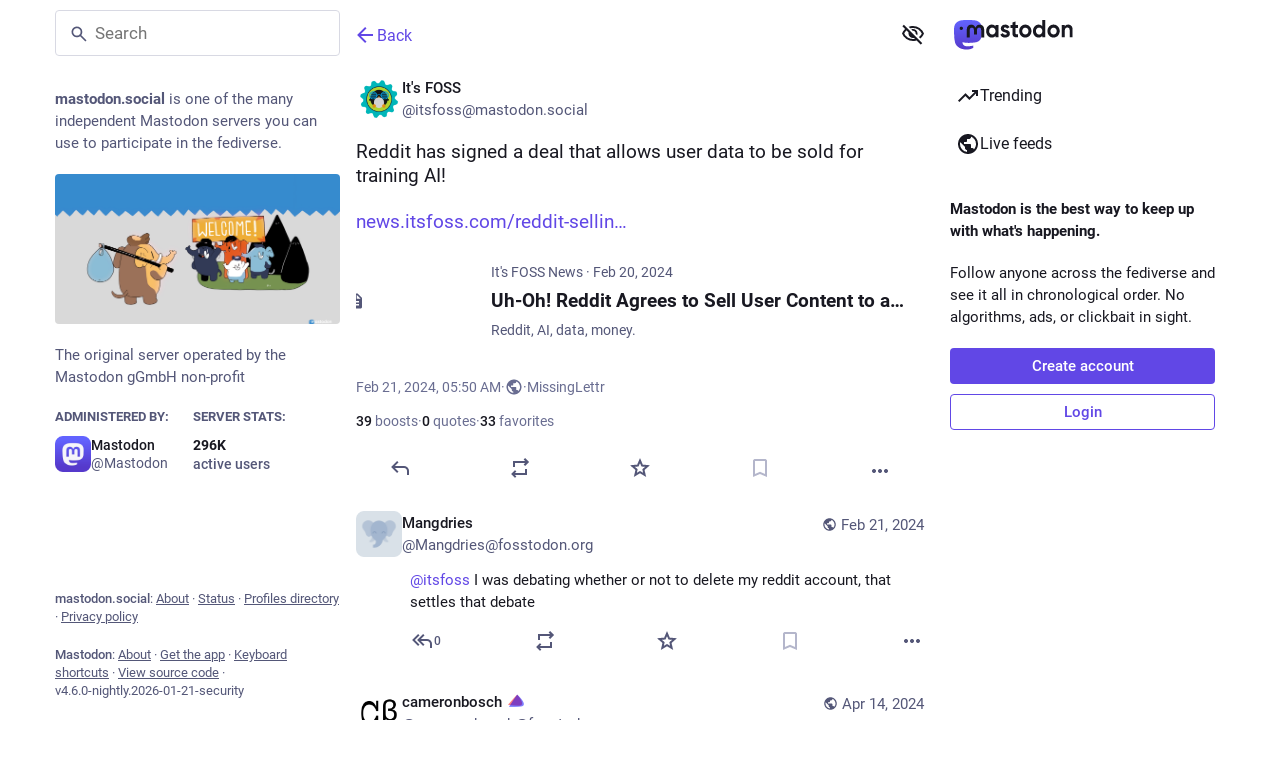

--- FILE ---
content_type: text/javascript; charset=utf-8
request_url: https://mastodon.social/packs/loader-ad-YU9QH.js
body_size: 1666
content:
import{eY as i,cE as j,cK as r,eZ as p}from"./poll-BG9sGvJe.js";import{putCustomEmojiData as b,loadLatestEtag as u,putLatestEtag as g,putEmojiData as h,putLegacyShortcodes as k}from"./database-Dpj5Czrn.js";import"./client-ncDLP5Hr.js";import"./index-Dq__EzSu.js";import"./index-BREhmZ8d.js";import"./short_number-CDVewIj8.js";import"./numbers-BLyy7tyF.js";import"./message-D1G3aWse.js";import"./index-DUY7J2K7.js";import"./skeleton-DRG8mR_P.js";import"./relative_timestamp-BqnfHEQ4.js";import"./ready-DpOgoWSg.js";import"./api-D3fZlp-n.js";import"./index-C_CZJOIf.js";import"./load_locale-C92bnqqM.js";const v="/packs/assets/iamcal-DP8KB4yM.json",f="/packs/assets/compact-BTM6veu3.json",C="/packs/assets/compact-B78y6uG-.json",w="/packs/assets/compact-C3-puptT.json",D="/packs/assets/compact-NMaGTNYN.json",E="/packs/assets/compact-NMaGTNYN.json",B="/packs/assets/compact-CMFXzPJR.json",T="/packs/assets/compact-CkWHFk_Q.json",M="/packs/assets/compact-DayG5gSK.json",y="/packs/assets/compact-Bs96fzU-.json",S="/packs/assets/compact--AiP6cX_.json",L="/packs/assets/compact-BDsuBD1_.json",N="/packs/assets/compact-2rQWIkwC.json",z="/packs/assets/compact-F6sDGFWf.json",K="/packs/assets/compact-DT690iTV.json",Y="/packs/assets/compact-h7TZHfIY.json",$="/packs/assets/compact-DI3eVw8C.json",P="/packs/assets/compact-BQRQBy3q.json",Q="/packs/assets/compact-Bx6kgVQJ.json",V="/packs/assets/compact-C9QWt8LV.json",A="/packs/assets/compact-CA-zzw_n.json",I="/packs/assets/compact-jt4f1My8.json",U="/packs/assets/compact-phGKhPIv.json",x="/packs/assets/compact-BJN2g0Po.json",G="/packs/assets/compact-CsRoduv5.json",q="/packs/assets/compact-CwKKMC5z.json",F="/packs/assets/compact-K3tCeAbA.json",J="/packs/assets/compact-Cmnz644J.json",O="/packs/assets/compact-Bw-DC5Gj.json",R="/packs/assets/cldr-DxKjYg6z.json",W="/packs/assets/cldr-CY-tv_TM.json",H="/packs/assets/cldr-BSYWjdY7.json",Z="/packs/assets/cldr-C1i5KVEL.json",X="/packs/assets/cldr-C1i5KVEL.json",ss="/packs/assets/cldr-8tZnqkqo.json",os="/packs/assets/cldr-DUgbSQJD.json",es="/packs/assets/cldr-cqgh8f7Y.json",ts="/packs/assets/cldr-CY_5CtXO.json",as="/packs/assets/cldr-Bo6RVSk_.json",cs="/packs/assets/cldr-D0jItGZH.json",_s="/packs/assets/cldr-C7QhisvW.json",ns="/packs/assets/cldr-BRlg5Tke.json",ds="/packs/assets/cldr-BmaC2qSp.json",ms="/packs/assets/cldr-DEpvOM4x.json",ls="/packs/assets/cldr-BgvHB7u0.json",is="/packs/assets/cldr-DxvvEggs.json",js="/packs/assets/cldr-CqM8Svqp.json",rs="/packs/assets/cldr-hEUNEbh-.json",ps="/packs/assets/cldr-CoH6FeL_.json",bs="/packs/assets/cldr-DAUPcKJs.json",us="/packs/assets/cldr-C2V-a_Yh.json",gs="/packs/assets/cldr-CWamLreT.json",hs="/packs/assets/cldr-ofUUkuu9.json",ks="/packs/assets/cldr-D5pA4Tc9.json",vs="/packs/assets/cldr-0eLTfjj4.json",fs="/packs/assets/cldr-CJ_QIdvI.json",Cs="/packs/assets/cldr-BjQplVF5.json",d=j("loader");async function As(e,t=!0){const o=r(e);d("importing emoji data for locale %s%s",o,t?" and shortcodes":"");let s=await m({etagString:o,path:ws(o)});if(!s)return;const a=[];if(t){const _=await m({etagString:"".concat(o,"-shortcodes"),path:Ds(o)});if(_)a.push(_);else throw new Error("No shortcodes data found for locale ".concat(o))}return s=p(s,a),await h(s,o),s}async function Is(){const e=await m({etagString:"custom",path:"/api/v1/custom_emojis"});if(e)return await b({emojis:e,clear:!0}),e}async function Us(){const t=Object.values(Object.assign({"../../../../../node_modules/emojibase-data/en/shortcodes/iamcal.json":v}))[0];if(!t)throw new Error("IAMCAL shortcodes path not found");const o=await m({checkEtag:!0,etagString:"shortcodes",path:t});if(o)return await k(o),Object.keys(o)}function ws(e){const t="../../../../../node_modules/emojibase-data/".concat(e,"/compact.json"),s=Object.assign({"../../../../../node_modules/emojibase-data/bn/compact.json":f,"../../../../../node_modules/emojibase-data/da/compact.json":C,"../../../../../node_modules/emojibase-data/de/compact.json":w,"../../../../../node_modules/emojibase-data/en-gb/compact.json":D,"../../../../../node_modules/emojibase-data/en/compact.json":E,"../../../../../node_modules/emojibase-data/es-mx/compact.json":B,"../../../../../node_modules/emojibase-data/es/compact.json":T,"../../../../../node_modules/emojibase-data/et/compact.json":M,"../../../../../node_modules/emojibase-data/fi/compact.json":y,"../../../../../node_modules/emojibase-data/fr/compact.json":S,"../../../../../node_modules/emojibase-data/hi/compact.json":L,"../../../../../node_modules/emojibase-data/hu/compact.json":N,"../../../../../node_modules/emojibase-data/it/compact.json":z,"../../../../../node_modules/emojibase-data/ja/compact.json":K,"../../../../../node_modules/emojibase-data/ko/compact.json":Y,"../../../../../node_modules/emojibase-data/lt/compact.json":$,"../../../../../node_modules/emojibase-data/ms/compact.json":P,"../../../../../node_modules/emojibase-data/nb/compact.json":Q,"../../../../../node_modules/emojibase-data/nl/compact.json":V,"../../../../../node_modules/emojibase-data/pl/compact.json":A,"../../../../../node_modules/emojibase-data/pt/compact.json":I,"../../../../../node_modules/emojibase-data/ru/compact.json":U,"../../../../../node_modules/emojibase-data/sv/compact.json":x,"../../../../../node_modules/emojibase-data/th/compact.json":G,"../../../../../node_modules/emojibase-data/uk/compact.json":q,"../../../../../node_modules/emojibase-data/vi/compact.json":F,"../../../../../node_modules/emojibase-data/zh-hant/compact.json":J,"../../../../../node_modules/emojibase-data/zh/compact.json":O})[t];if(!s)throw new Error("Unsupported locale: ".concat(e));return s}function Ds(e){const t="../../../../../node_modules/emojibase-data/".concat(e,"/shortcodes/cldr.json"),s=Object.assign({"../../../../../node_modules/emojibase-data/bn/shortcodes/cldr.json":R,"../../../../../node_modules/emojibase-data/da/shortcodes/cldr.json":W,"../../../../../node_modules/emojibase-data/de/shortcodes/cldr.json":H,"../../../../../node_modules/emojibase-data/en-gb/shortcodes/cldr.json":Z,"../../../../../node_modules/emojibase-data/en/shortcodes/cldr.json":X,"../../../../../node_modules/emojibase-data/es-mx/shortcodes/cldr.json":ss,"../../../../../node_modules/emojibase-data/es/shortcodes/cldr.json":os,"../../../../../node_modules/emojibase-data/et/shortcodes/cldr.json":es,"../../../../../node_modules/emojibase-data/fi/shortcodes/cldr.json":ts,"../../../../../node_modules/emojibase-data/fr/shortcodes/cldr.json":as,"../../../../../node_modules/emojibase-data/hi/shortcodes/cldr.json":cs,"../../../../../node_modules/emojibase-data/hu/shortcodes/cldr.json":_s,"../../../../../node_modules/emojibase-data/it/shortcodes/cldr.json":ns,"../../../../../node_modules/emojibase-data/ja/shortcodes/cldr.json":ds,"../../../../../node_modules/emojibase-data/ko/shortcodes/cldr.json":ms,"../../../../../node_modules/emojibase-data/lt/shortcodes/cldr.json":ls,"../../../../../node_modules/emojibase-data/ms/shortcodes/cldr.json":is,"../../../../../node_modules/emojibase-data/nb/shortcodes/cldr.json":js,"../../../../../node_modules/emojibase-data/nl/shortcodes/cldr.json":rs,"../../../../../node_modules/emojibase-data/pl/shortcodes/cldr.json":ps,"../../../../../node_modules/emojibase-data/pt/shortcodes/cldr.json":bs,"../../../../../node_modules/emojibase-data/ru/shortcodes/cldr.json":us,"../../../../../node_modules/emojibase-data/sv/shortcodes/cldr.json":gs,"../../../../../node_modules/emojibase-data/th/shortcodes/cldr.json":hs,"../../../../../node_modules/emojibase-data/uk/shortcodes/cldr.json":ks,"../../../../../node_modules/emojibase-data/vi/shortcodes/cldr.json":vs,"../../../../../node_modules/emojibase-data/zh-hant/shortcodes/cldr.json":fs,"../../../../../node_modules/emojibase-data/zh/shortcodes/cldr.json":Cs})[t];if(!s)throw new Error("Unsupported locale for shortcodes: ".concat(e));return s}async function m({etagString:e,path:t,checkEtag:o=!1}){const s=i(e),a=o?await u(s):null,_=new URL(t,location.origin),c=await fetch(_,{headers:{"Content-Type":"application/json","If-None-Match":a!=null?a:""}});if(c.status===304)return d("etag not modified for %s",s),null;if(!c.ok)throw new Error("Failed to fetch emoji data for ".concat(s,": ").concat(c.statusText));const l=await c.json(),n=c.headers.get("ETag");return n&&o?(d("storing new etag for ".concat(s,": ").concat(n)),await g(n,s)):n||d("no etag found in response for ".concat(s)),l}export{Is as importCustomEmojiData,As as importEmojiData,Us as importLegacyShortcodes};
//# sourceMappingURL=loader-ad-YU9QH.js.map


--- FILE ---
content_type: text/javascript; charset=utf-8
request_url: https://mastodon.social/packs/info-D7O0RQlP.js
body_size: -233
content:
import{r as t}from"./index-Dq__EzSu.js";const T=q=>t.createElement("svg",{xmlns:"http://www.w3.org/2000/svg",height:24,viewBox:"0 -960 960 960",width:24,...q},t.createElement("path",{d:"M440-280h80v-240h-80v240Zm40-320q17 0 28.5-11.5T520-640q0-17-11.5-28.5T480-680q-17 0-28.5 11.5T440-640q0 17 11.5 28.5T480-600Zm0 520q-83 0-156-31.5T197-197q-54-54-85.5-127T80-480q0-83 31.5-156T197-763q54-54 127-85.5T480-880q83 0 156 31.5T763-763q54 54 85.5 127T880-480q0 83-31.5 156T763-197q-54 54-127 85.5T480-80Zm0-80q134 0 227-93t93-227q0-134-93-227t-227-93q-134 0-227 93t-93 227q0 134 93 227t227 93Zm0-320Z"}));export{T as S};
//# sourceMappingURL=info-D7O0RQlP.js.map
